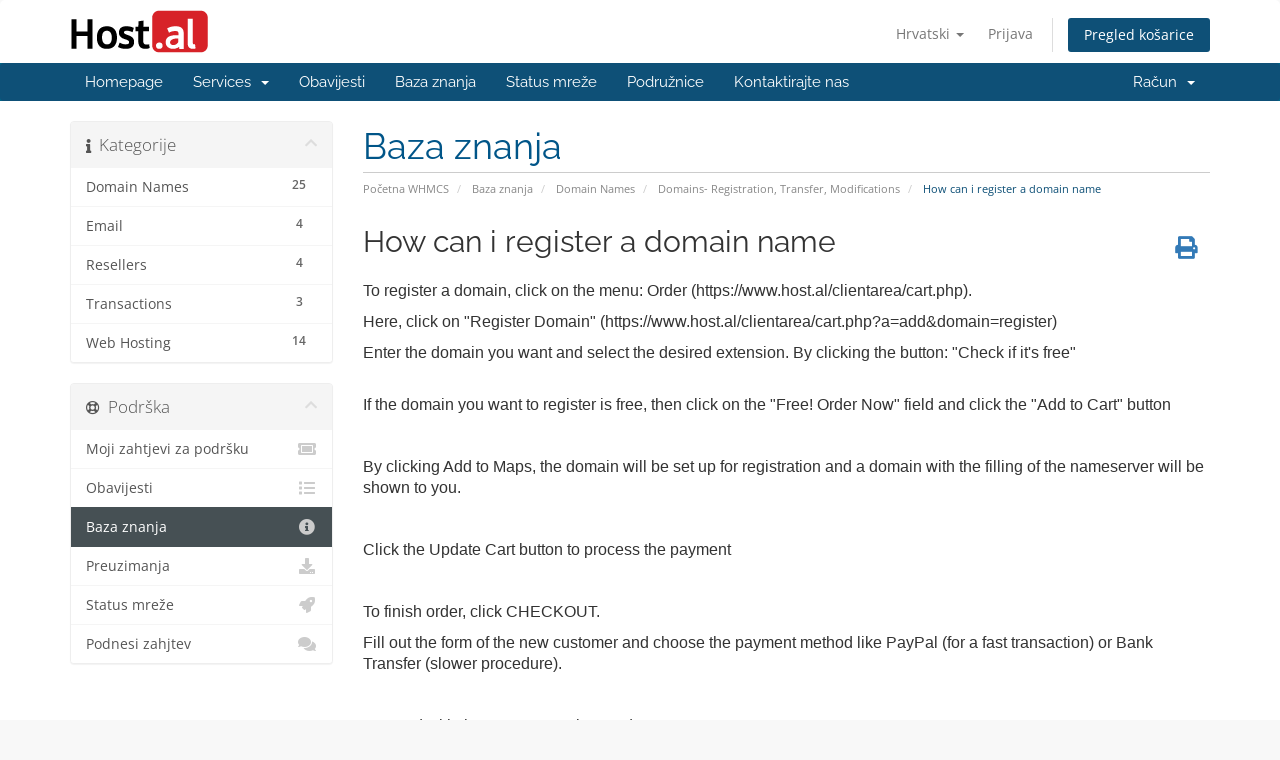

--- FILE ---
content_type: text/html; charset=utf-8
request_url: https://my.host.al/index.php?rp=%2Fknowledgebase%2F7%2FHow-can-i-register-a-domain-name.html&language=croatian
body_size: 6621
content:
<!DOCTYPE html>
<html lang="en">
<head>
    <meta charset="utf-8" />
    <meta http-equiv="X-UA-Compatible" content="IE=edge">
    <meta name="viewport" content="width=device-width, initial-scale=1">
    <title>How can i register a domain name - Baza znanja - Host.al</title>

    <!-- Styling -->
<link href="/assets/fonts/css/open-sans-family.css" rel="stylesheet" type="text/css" />
<link href="/assets/fonts/css/raleway-family.css" rel="stylesheet" type="text/css" />
<link href="/templates/six/css/all.min.css?v=f35a0d" rel="stylesheet">
<link href="/assets/css/fontawesome-all.min.css" rel="stylesheet">
<link href="/templates/six/css/custom.css" rel="stylesheet">

<!-- HTML5 Shim and Respond.js IE8 support of HTML5 elements and media queries -->
<!-- WARNING: Respond.js doesn't work if you view the page via file:// -->
<!--[if lt IE 9]>
  <script src="https://oss.maxcdn.com/libs/html5shiv/3.7.0/html5shiv.js"></script>
  <script src="https://oss.maxcdn.com/libs/respond.js/1.4.2/respond.min.js"></script>
<![endif]-->

<script type="text/javascript">
    var csrfToken = '1e81b91ec3c1570150955a02d1d6ece5411ad88c',
        markdownGuide = 'Vodič za Markdown',
        locale = 'en',
        saved = 'spremaju',
        saving = 'automatsko spremanje',
        whmcsBaseUrl = "";
    </script>
<script src="/templates/six/js/scripts.min.js?v=f35a0d"></script>


    <script async src="https://www.googletagmanager.com/gtag/js?id=UA-108006-6"></script>
<script>
  window.dataLayer = window.dataLayer || [];
  function gtag(){dataLayer.push(arguments);}
  gtag('js', new Date());
  gtag('config', 'UA-108006-6');
</script>


</head>
<body data-phone-cc-input="1">


<section id="header">
    <div class="container">
        <ul class="top-nav">
                            <li>
                    <a href="#" class="choose-language" data-toggle="popover" id="languageChooser">
                        Hrvatski
                        <b class="caret"></b>
                    </a>
                    <div id="languageChooserContent" class="hidden">
                        <ul>
                                                            <li>
                                    <a href="/index.php?rp=%2Fknowledgebase%2F7%2FHow-can-i-register-a-domain-name.html&language=albanian">Albanian</a>
                                </li>
                                                            <li>
                                    <a href="/index.php?rp=%2Fknowledgebase%2F7%2FHow-can-i-register-a-domain-name.html&language=arabic">العربية</a>
                                </li>
                                                            <li>
                                    <a href="/index.php?rp=%2Fknowledgebase%2F7%2FHow-can-i-register-a-domain-name.html&language=azerbaijani">Azerbaijani</a>
                                </li>
                                                            <li>
                                    <a href="/index.php?rp=%2Fknowledgebase%2F7%2FHow-can-i-register-a-domain-name.html&language=catalan">Català</a>
                                </li>
                                                            <li>
                                    <a href="/index.php?rp=%2Fknowledgebase%2F7%2FHow-can-i-register-a-domain-name.html&language=chinese">中文</a>
                                </li>
                                                            <li>
                                    <a href="/index.php?rp=%2Fknowledgebase%2F7%2FHow-can-i-register-a-domain-name.html&language=croatian">Hrvatski</a>
                                </li>
                                                            <li>
                                    <a href="/index.php?rp=%2Fknowledgebase%2F7%2FHow-can-i-register-a-domain-name.html&language=czech">Čeština</a>
                                </li>
                                                            <li>
                                    <a href="/index.php?rp=%2Fknowledgebase%2F7%2FHow-can-i-register-a-domain-name.html&language=danish">Dansk</a>
                                </li>
                                                            <li>
                                    <a href="/index.php?rp=%2Fknowledgebase%2F7%2FHow-can-i-register-a-domain-name.html&language=dutch">Nederlands</a>
                                </li>
                                                            <li>
                                    <a href="/index.php?rp=%2Fknowledgebase%2F7%2FHow-can-i-register-a-domain-name.html&language=english">English</a>
                                </li>
                                                            <li>
                                    <a href="/index.php?rp=%2Fknowledgebase%2F7%2FHow-can-i-register-a-domain-name.html&language=estonian">Estonian</a>
                                </li>
                                                            <li>
                                    <a href="/index.php?rp=%2Fknowledgebase%2F7%2FHow-can-i-register-a-domain-name.html&language=farsi">Persian</a>
                                </li>
                                                            <li>
                                    <a href="/index.php?rp=%2Fknowledgebase%2F7%2FHow-can-i-register-a-domain-name.html&language=french">Français</a>
                                </li>
                                                            <li>
                                    <a href="/index.php?rp=%2Fknowledgebase%2F7%2FHow-can-i-register-a-domain-name.html&language=german">Deutsch</a>
                                </li>
                                                            <li>
                                    <a href="/index.php?rp=%2Fknowledgebase%2F7%2FHow-can-i-register-a-domain-name.html&language=hebrew">עברית</a>
                                </li>
                                                            <li>
                                    <a href="/index.php?rp=%2Fknowledgebase%2F7%2FHow-can-i-register-a-domain-name.html&language=hungarian">Magyar</a>
                                </li>
                                                            <li>
                                    <a href="/index.php?rp=%2Fknowledgebase%2F7%2FHow-can-i-register-a-domain-name.html&language=italian">Italiano</a>
                                </li>
                                                            <li>
                                    <a href="/index.php?rp=%2Fknowledgebase%2F7%2FHow-can-i-register-a-domain-name.html&language=macedonian">Macedonian</a>
                                </li>
                                                            <li>
                                    <a href="/index.php?rp=%2Fknowledgebase%2F7%2FHow-can-i-register-a-domain-name.html&language=norwegian">Norwegian</a>
                                </li>
                                                            <li>
                                    <a href="/index.php?rp=%2Fknowledgebase%2F7%2FHow-can-i-register-a-domain-name.html&language=portuguese-br">Português</a>
                                </li>
                                                            <li>
                                    <a href="/index.php?rp=%2Fknowledgebase%2F7%2FHow-can-i-register-a-domain-name.html&language=portuguese-pt">Português</a>
                                </li>
                                                            <li>
                                    <a href="/index.php?rp=%2Fknowledgebase%2F7%2FHow-can-i-register-a-domain-name.html&language=romanian">Română</a>
                                </li>
                                                            <li>
                                    <a href="/index.php?rp=%2Fknowledgebase%2F7%2FHow-can-i-register-a-domain-name.html&language=russian">Русский</a>
                                </li>
                                                            <li>
                                    <a href="/index.php?rp=%2Fknowledgebase%2F7%2FHow-can-i-register-a-domain-name.html&language=spanish">Español</a>
                                </li>
                                                            <li>
                                    <a href="/index.php?rp=%2Fknowledgebase%2F7%2FHow-can-i-register-a-domain-name.html&language=swedish">Svenska</a>
                                </li>
                                                            <li>
                                    <a href="/index.php?rp=%2Fknowledgebase%2F7%2FHow-can-i-register-a-domain-name.html&language=turkish">Türkçe</a>
                                </li>
                                                            <li>
                                    <a href="/index.php?rp=%2Fknowledgebase%2F7%2FHow-can-i-register-a-domain-name.html&language=ukranian">Українська</a>
                                </li>
                                                    </ul>
                    </div>
                </li>
                                        <li>
                    <a href="/clientarea.php">Prijava</a>
                </li>
                                <li class="primary-action">
                    <a href="/cart.php?a=view" class="btn">
                        Pregled košarice
                    </a>
                </li>
                                </ul>

                    <a href="/index.php" class="logo"><img src="/assets/img/logo.png" alt="Host.al"></a>
        
    </div>
</section>

<section id="main-menu">

    <nav id="nav" class="navbar navbar-default navbar-main" role="navigation">
        <div class="container">
            <!-- Brand and toggle get grouped for better mobile display -->
            <div class="navbar-header">
                <button type="button" class="navbar-toggle" data-toggle="collapse" data-target="#primary-nav">
                    <span class="sr-only">Prebaci navigaciju</span>
                    <span class="icon-bar"></span>
                    <span class="icon-bar"></span>
                    <span class="icon-bar"></span>
                </button>
            </div>

            <!-- Collect the nav links, forms, and other content for toggling -->
            <div class="collapse navbar-collapse" id="primary-nav">

                <ul class="nav navbar-nav">

                        <li menuItemName="Homepage" class="" id="Primary_Navbar-Homepage">
        <a href="https://host.al">
                        Homepage
                                </a>
            </li>
    <li menuItemName="Store" class="dropdown" id="Primary_Navbar-Store">
        <a class="dropdown-toggle" data-toggle="dropdown" href="#">
                        Services
                        &nbsp;<b class="caret"></b>        </a>
                    <ul class="dropdown-menu">
                            <li menuItemName="Browse Products Services" id="Primary_Navbar-Store-Browse_Products_Services">
                    <a href="/index.php?rp=/store">
                                                Pregledaj sve
                                            </a>
                </li>
                            <li menuItemName="Shop Divider 1" class="nav-divider" id="Primary_Navbar-Store-Shop_Divider_1">
                    <a href="">
                                                -----
                                            </a>
                </li>
                            <li menuItemName="Managed Web Hosting - Plesk" id="Primary_Navbar-Store-Managed_Web_Hosting_-_Plesk">
                    <a href="/index.php?rp=/store/web-hosting">
                                                Managed Web Hosting - Plesk
                                            </a>
                </li>
                            <li menuItemName="Email Hosting- Exchange Servers" id="Primary_Navbar-Store-Email_Hosting-_Exchange_Servers">
                    <a href="/index.php?rp=/store/email-hosting">
                                                Email Hosting- Exchange Servers
                                            </a>
                </li>
                            <li menuItemName="SSL Certificates" id="Primary_Navbar-Store-SSL_Certificates">
                    <a href="/index.php?rp=/store/ssl-certificates">
                                                SSL Certificates
                                            </a>
                </li>
                            <li menuItemName="VPS Servers - US" id="Primary_Navbar-Store-VPS_Servers_-_US">
                    <a href="/index.php?rp=/store/vps-hosting">
                                                VPS Servers - US
                                            </a>
                </li>
                            <li menuItemName="VPS Servers - Albania" id="Primary_Navbar-Store-VPS_Servers_-_Albania">
                    <a href="/index.php?rp=/store/h-vps">
                                                VPS Servers - Albania
                                            </a>
                </li>
                            <li menuItemName="Dedicated Servers in Tirana, Albania" id="Primary_Navbar-Store-Dedicated_Servers_in_Tirana,_Albania">
                    <a href="/index.php?rp=/store/dedicated-servers-in-tirana-albania">
                                                Dedicated Servers in Tirana, Albania
                                            </a>
                </li>
                            <li menuItemName="Free Hosting" id="Primary_Navbar-Store-Free_Hosting">
                    <a href="/index.php?rp=/store/free-hosting">
                                                Free Hosting
                                            </a>
                </li>
                            <li menuItemName="Dedicated Servers - US & Germany" id="Primary_Navbar-Store-Dedicated_Servers_-_US_&_Germany">
                    <a href="/index.php?rp=/store/dedicated">
                                                Dedicated Servers - US & Germany
                                            </a>
                </li>
                            <li menuItemName="Colocation Hosting in Albania" id="Primary_Navbar-Store-Colocation_Hosting_in_Albania">
                    <a href="/index.php?rp=/store/colocation-hosting">
                                                Colocation Hosting in Albania
                                            </a>
                </li>
                            <li menuItemName="AMD VPS" id="Primary_Navbar-Store-AMD_VPS">
                    <a href="/index.php?rp=/store/amd-vps">
                                                AMD VPS
                                            </a>
                </li>
                            <li menuItemName="Register a New Domain" id="Primary_Navbar-Store-Register_a_New_Domain">
                    <a href="/cart.php?a=add&domain=register">
                                                Registriraj novu domenu
                                            </a>
                </li>
                            <li menuItemName="Transfer a Domain to Us" id="Primary_Navbar-Store-Transfer_a_Domain_to_Us">
                    <a href="/cart.php?a=add&domain=transfer">
                                                Premjestite domenu kod nas
                                            </a>
                </li>
                        </ul>
            </li>
    <li menuItemName="Announcements" class="" id="Primary_Navbar-Announcements">
        <a href="/index.php?rp=/announcements">
                        Obavijesti
                                </a>
            </li>
    <li menuItemName="Knowledgebase" class="" id="Primary_Navbar-Knowledgebase">
        <a href="/index.php?rp=/knowledgebase">
                        Baza znanja
                                </a>
            </li>
    <li menuItemName="Network Status" class="" id="Primary_Navbar-Network_Status">
        <a href="/serverstatus.php">
                        Status mreže
                                </a>
            </li>
    <li menuItemName="Affiliates" class="" id="Primary_Navbar-Affiliates">
        <a href="/affiliates.php">
                        Podružnice
                                </a>
            </li>
    <li menuItemName="Contact Us" class="" id="Primary_Navbar-Contact_Us">
        <a href="/contact.php">
                        Kontaktirajte nas
                                </a>
            </li>

                </ul>

                <ul class="nav navbar-nav navbar-right">

                        <li menuItemName="Account" class="dropdown" id="Secondary_Navbar-Account">
        <a class="dropdown-toggle" data-toggle="dropdown" href="#">
                        Račun
                        &nbsp;<b class="caret"></b>        </a>
                    <ul class="dropdown-menu">
                            <li menuItemName="Login" id="Secondary_Navbar-Account-Login">
                    <a href="/clientarea.php">
                                                Prijava
                                            </a>
                </li>
                            <li menuItemName="Divider" class="nav-divider" id="Secondary_Navbar-Account-Divider">
                    <a href="">
                                                -----
                                            </a>
                </li>
                            <li menuItemName="Forgot Password?" id="Secondary_Navbar-Account-Forgot_Password?">
                    <a href="/index.php?rp=/password/reset">
                                                Zaboravili ste lozinku?
                                            </a>
                </li>
                        </ul>
            </li>

                </ul>

            </div><!-- /.navbar-collapse -->
        </div>
    </nav>

</section>



<section id="main-body">
    <div class="container">
        <div class="row">

                                    <div class="col-md-9 pull-md-right">
                    <div class="header-lined">
    <h1>Baza znanja</h1>
    <ol class="breadcrumb">
            <li>
            <a href="https://my.host.al">            Početna WHMCS
            </a>        </li>
            <li>
            <a href="/index.php?rp=/knowledgebase">            Baza znanja
            </a>        </li>
            <li>
            <a href="/index.php?rp=/knowledgebase/12/Domain-Names">            Domain Names
            </a>        </li>
            <li>
            <a href="/index.php?rp=/knowledgebase/3/Domains--Registration-Transfer-Modifications">            Domains- Registration, Transfer, Modifications
            </a>        </li>
            <li class="active">
                        How can i register a domain name
                    </li>
    </ol>
</div>
                </div>
                        <div class="col-md-3 pull-md-left sidebar">
                    <div menuItemName="Support Knowledgebase Categories" class="panel panel-sidebar panel-sidebar hidden-sm hidden-xs">
        <div class="panel-heading">
            <h3 class="panel-title">
                <i class="fas fa-info"></i>&nbsp;                Kategorije
                                <i class="fas fa-chevron-up panel-minimise pull-right"></i>
            </h3>
        </div>
                            <div class="list-group">
                                                            <a menuItemName="Support Knowledgebase Category 12"
                           href="/index.php?rp=/knowledgebase/12/Domain-Names"
                           class="list-group-item"
                                                                                                                                       id="Primary_Sidebar-Support_Knowledgebase_Categories-Support_Knowledgebase_Category_12"
                        >
                            <span class="badge">25</span>                                                                                    <div class="truncate">Domain Names</div>
                        </a>
                                                                                <a menuItemName="Support Knowledgebase Category 1"
                           href="/index.php?rp=/knowledgebase/1/Email"
                           class="list-group-item"
                                                                                                                                       id="Primary_Sidebar-Support_Knowledgebase_Categories-Support_Knowledgebase_Category_1"
                        >
                            <span class="badge">4</span>                                                                                    <div class="truncate">Email</div>
                        </a>
                                                                                <a menuItemName="Support Knowledgebase Category 8"
                           href="/index.php?rp=/knowledgebase/8/Resellers"
                           class="list-group-item"
                                                                                                                                       id="Primary_Sidebar-Support_Knowledgebase_Categories-Support_Knowledgebase_Category_8"
                        >
                            <span class="badge">4</span>                                                                                    <div class="truncate">Resellers</div>
                        </a>
                                                                                <a menuItemName="Support Knowledgebase Category 14"
                           href="/index.php?rp=/knowledgebase/14/Transactions"
                           class="list-group-item"
                                                                                                                                       id="Primary_Sidebar-Support_Knowledgebase_Categories-Support_Knowledgebase_Category_14"
                        >
                            <span class="badge">3</span>                                                                                    <div class="truncate">Transactions</div>
                        </a>
                                                                                <a menuItemName="Support Knowledgebase Category 2"
                           href="/index.php?rp=/knowledgebase/2/Web-Hosting"
                           class="list-group-item"
                                                                                                                                       id="Primary_Sidebar-Support_Knowledgebase_Categories-Support_Knowledgebase_Category_2"
                        >
                            <span class="badge">14</span>                                                                                    <div class="truncate">Web Hosting</div>
                        </a>
                                                </div>
                    </div>
                    <div class="panel hidden-lg hidden-md panel-default">
            <div class="panel-heading">
                <h3 class="panel-title">
                    <i class="fas fa-info"></i>&nbsp;                    Kategorije
                                    </h3>
            </div>
            <div class="panel-body">
                <form role="form">
                    <select class="form-control" onchange="selectChangeNavigate(this)">
                                                    <option menuItemName="Support Knowledgebase Category 12" value="/index.php?rp=/knowledgebase/12/Domain-Names" class="list-group-item" >
                                <div class="truncate">Domain Names</div>
                                (25)                            </option>
                                                    <option menuItemName="Support Knowledgebase Category 1" value="/index.php?rp=/knowledgebase/1/Email" class="list-group-item" >
                                <div class="truncate">Email</div>
                                (4)                            </option>
                                                    <option menuItemName="Support Knowledgebase Category 8" value="/index.php?rp=/knowledgebase/8/Resellers" class="list-group-item" >
                                <div class="truncate">Resellers</div>
                                (4)                            </option>
                                                    <option menuItemName="Support Knowledgebase Category 14" value="/index.php?rp=/knowledgebase/14/Transactions" class="list-group-item" >
                                <div class="truncate">Transactions</div>
                                (3)                            </option>
                                                    <option menuItemName="Support Knowledgebase Category 2" value="/index.php?rp=/knowledgebase/2/Web-Hosting" class="list-group-item" >
                                <div class="truncate">Web Hosting</div>
                                (14)                            </option>
                                            </select>
                </form>
            </div>
                    </div>
                </div>
                <!-- Container for main page display content -->
        <div class="col-md-9 pull-md-right main-content">
            

<div class="kb-article-title">
    <a href="#" class="btn btn-link btn-print" onclick="window.print();return false"><i class="fas fa-print"></i></a>
    <h2>How can i register a domain name</h2>
</div>


<div class="kb-article-content">
    <p><span style="font-family:arial, helvetica, sans-serif;font-size:medium;">To register a domain, click on the menu: Order (https://www.host.al/clientarea/cart.php).</span></p>
<p><span style="font-family:arial, helvetica, sans-serif;font-size:medium;">Here, click on "Register Domain" (https://www.host.al/clientarea/cart.php?a=add&amp;domain=register)</span></p>
<p><span style="font-family:arial, helvetica, sans-serif;font-size:medium;">Enter the domain you want and select the desired extension. By clicking the button: "Check if it's free"</span><span style="font-family:arial, helvetica, sans-serif;font-size:medium;"> <br /><br /></span></p>
<p><span style="font-family:arial, helvetica, sans-serif;font-size:medium;">If the domain you want to register is free, then click on the "Free! Order Now" field and click the "Add to Cart" button</span></p>
<p><span style="font-family:arial, helvetica, sans-serif;font-size:medium;"> </span></p>
<p><span style="font-family:arial, helvetica, sans-serif;font-size:medium;">By clicking Add to Maps, the domain will be set up for registration and a domain with the filling of the nameserver will be shown to you.</span></p>
<p><span style="font-family:arial, helvetica, sans-serif;font-size:medium;"> </span></p>
<p><span style="font-family:arial, helvetica, sans-serif;font-size:medium;">Click the Update Cart button to process the payment</span></p>
<p><span style="font-family:arial, helvetica, sans-serif;font-size:medium;"> </span></p>
<p><span style="font-family:arial, helvetica, sans-serif;font-size:medium;">To finish order, click CHECKOUT.</span></p>
<p><span style="font-family:arial, helvetica, sans-serif;font-size:medium;">Fill out the form of the new customer and choose the payment method like PayPal (for a fast transaction) or Bank Transfer (slower procedure).</span></p>
<p><span style="font-family:arial, helvetica, sans-serif;font-size:medium;"> </span></p>
<p><span style="font-family:arial, helvetica, sans-serif;font-size:medium;">Proceed with the payment to close order.</span></p>
</div>


<ul class="kb-article-details">
        <li><i class="fas fa-star"></i> 12 Korisnici koji smatraju članak korisnim</li>
</ul>
<div class="clearfix"></div>

<div class="kb-rate-article hidden-print">
    <form action="/index.php?rp=/knowledgebase/7/How-can-i-register-a-domain-name.html" method="post">
<input type="hidden" name="token" value="1e81b91ec3c1570150955a02d1d6ece5411ad88c" />
        <input type="hidden" name="useful" value="vote">
        Je li Vam ovaj odgovor pomogao?                    <button type="submit" name="vote" value="yes" class="btn btn-lg btn-link"><i class="far fa-thumbs-up"></i> Da</button>
            <button type="submit" name="vote" value="no" class="btn btn-lg btn-link"><i class="far fa-thumbs-down"></i> Ne</button>
            </form>
</div>

    <div class="kb-also-read">
        <h3>Vezani članci</h3>
        <div class="kbarticles">
                            <div>
                    <a href="/index.php?rp=/knowledgebase/6/How-can-i-register-an-.al-domain.html">
                        <i class="glyphicon glyphicon-file"></i> How can i register an .al domain
                    </a>
                                        <p>The .al domains are registered by AKEP, a state entity entrusted with the domain administration...</p>
                </div>
                            <div>
                    <a href="/index.php?rp=/knowledgebase/8/Which-are-the-.al-domains-that-cannot-be-registered.html">
                        <i class="glyphicon glyphicon-file"></i> Which are the .al domains that cannot be registered
                    </a>
                                        <p>We quote below the regulation of the administration of names under al. (REGULATION - "For...</p>
                </div>
                            <div>
                    <a href="/index.php?rp=/knowledgebase/14/Domain-names-that-are-not-allowed-for-registration.html">
                        <i class="glyphicon glyphicon-file"></i> Domain names that are not allowed for registration
                    </a>
                                        <p>Some domain names forbidden to be registered:
Categorized Geopolitical Names...</p>
                </div>
                            <div>
                    <a href="/index.php?rp=/knowledgebase/18/What-happens-if-i-do-not-renew-my-.al-domain-name.html">
                        <i class="glyphicon glyphicon-file"></i> What happens if i do not renew my .al domain name
                    </a>
                                        <p>Domains that are not renewed within 30 days after the expiration date are freed and may be...</p>
                </div>
                            <div>
                    <a href="/index.php?rp=/knowledgebase/21/How-does-the-whois-server-function.html">
                        <i class="glyphicon glyphicon-file"></i> How does the whois server function
                    </a>
                                        <p>To help our site visitors, we've provided a web interface for whois over .al domains. Normally an...</p>
                </div>
                    </div>
    </div>


                </div><!-- /.main-content -->
                                    <div class="col-md-3 pull-md-left sidebar sidebar-secondary">
                            <div menuItemName="Support" class="panel panel-sidebar panel-sidebar">
        <div class="panel-heading">
            <h3 class="panel-title">
                <i class="far fa-life-ring"></i>&nbsp;                Podrška
                                <i class="fas fa-chevron-up panel-minimise pull-right"></i>
            </h3>
        </div>
                            <div class="list-group">
                                                            <a menuItemName="Support Tickets"
                           href="/supporttickets.php"
                           class="list-group-item"
                                                                                                                                       id="Secondary_Sidebar-Support-Support_Tickets"
                        >
                                                                                    <i class="fas fa-ticket-alt fa-fw sidebar-menu-item-icon"></i>                            Moji zahtjevi za podršku
                        </a>
                                                                                <a menuItemName="Announcements"
                           href="/index.php?rp=/announcements"
                           class="list-group-item"
                                                                                                                                       id="Secondary_Sidebar-Support-Announcements"
                        >
                                                                                    <i class="fas fa-list fa-fw sidebar-menu-item-icon"></i>                            Obavijesti
                        </a>
                                                                                <a menuItemName="Knowledgebase"
                           href="/index.php?rp=/knowledgebase"
                           class="list-group-item active"
                                                                                                                                       id="Secondary_Sidebar-Support-Knowledgebase"
                        >
                                                                                    <i class="fas fa-info-circle fa-fw sidebar-menu-item-icon"></i>                            Baza znanja
                        </a>
                                                                                <a menuItemName="Downloads"
                           href="/index.php?rp=/download"
                           class="list-group-item"
                                                                                                                                       id="Secondary_Sidebar-Support-Downloads"
                        >
                                                                                    <i class="fas fa-download fa-fw sidebar-menu-item-icon"></i>                            Preuzimanja
                        </a>
                                                                                <a menuItemName="Network Status"
                           href="/serverstatus.php"
                           class="list-group-item"
                                                                                                                                       id="Secondary_Sidebar-Support-Network_Status"
                        >
                                                                                    <i class="fas fa-rocket fa-fw sidebar-menu-item-icon"></i>                            Status mreže
                        </a>
                                                                                <a menuItemName="Open Ticket"
                           href="/submitticket.php"
                           class="list-group-item"
                                                                                                                                       id="Secondary_Sidebar-Support-Open_Ticket"
                        >
                                                                                    <i class="fas fa-comments fa-fw sidebar-menu-item-icon"></i>                            Podnesi zahjtev
                        </a>
                                                </div>
                    </div>
                        </div>
                            <div class="clearfix"></div>
        </div>
    </div>
</section>

<section id="footer">
    <div class="container">
        <a href="#" class="back-to-top"><i class="fas fa-chevron-up"></i></a>
        <p>Autorsko pravo &copy; 2026 Host.al. Sva prava pridržana.</p>
    </div>
</section>

<div id="fullpage-overlay" class="hidden">
    <div class="outer-wrapper">
        <div class="inner-wrapper">
            <img src="/assets/img/overlay-spinner.svg">
            <br>
            <span class="msg"></span>
        </div>
    </div>
</div>

<div class="modal system-modal fade" id="modalAjax" tabindex="-1" role="dialog" aria-hidden="true">
    <div class="modal-dialog">
        <div class="modal-content panel-primary">
            <div class="modal-header panel-heading">
                <button type="button" class="close" data-dismiss="modal">
                    <span aria-hidden="true">&times;</span>
                    <span class="sr-only">Close Ticket</span>
                </button>
                <h4 class="modal-title"></h4>
            </div>
            <div class="modal-body panel-body">
                Učitavanje...
            </div>
            <div class="modal-footer panel-footer">
                <div class="pull-left loader">
                    <i class="fas fa-circle-notch fa-spin"></i>
                    Učitavanje...
                </div>
                <button type="button" class="btn btn-default" data-dismiss="modal">
                    Close Ticket
                </button>
                <button type="button" class="btn btn-primary modal-submit">
                    Pošalji
                </button>
            </div>
        </div>
    </div>
</div>

<form action="#" id="frmGeneratePassword" class="form-horizontal">
    <div class="modal fade" id="modalGeneratePassword">
        <div class="modal-dialog">
            <div class="modal-content panel-primary">
                <div class="modal-header panel-heading">
                    <button type="button" class="close" data-dismiss="modal" aria-label="Close"><span aria-hidden="true">&times;</span></button>
                    <h4 class="modal-title">
                        Generiraj lozinku
                    </h4>
                </div>
                <div class="modal-body">
                    <div class="alert alert-danger hidden" id="generatePwLengthError">
                        Molimo unesite broj između 8 i 64 za duljinu lozinke
                    </div>
                    <div class="form-group">
                        <label for="generatePwLength" class="col-sm-4 control-label">Duljina lozinke</label>
                        <div class="col-sm-8">
                            <input type="number" min="8" max="64" value="12" step="1" class="form-control input-inline input-inline-100" id="inputGeneratePasswordLength">
                        </div>
                    </div>
                    <div class="form-group">
                        <label for="generatePwOutput" class="col-sm-4 control-label">Generirana lozinka</label>
                        <div class="col-sm-8">
                            <input type="text" class="form-control" id="inputGeneratePasswordOutput">
                        </div>
                    </div>
                    <div class="row">
                        <div class="col-sm-8 col-sm-offset-4">
                            <button type="submit" class="btn btn-default btn-sm">
                                <i class="fas fa-plus fa-fw"></i>
                                Generiraj novu lozinku
                            </button>
                            <button type="button" class="btn btn-default btn-sm copy-to-clipboard" data-clipboard-target="#inputGeneratePasswordOutput">
                                <img src="/assets/img/clippy.svg" alt="Copy to clipboard" width="15">
                                Kopiraj
                            </button>
                        </div>
                    </div>
                </div>
                <div class="modal-footer">
                    <button type="button" class="btn btn-default" data-dismiss="modal">
                        Close Ticket
                    </button>
                    <button type="button" class="btn btn-primary" id="btnGeneratePasswordInsert" data-clipboard-target="#inputGeneratePasswordOutput">
                        Kopirajte u međuspremnik i umetnite
                    </button>
                </div>
            </div>
        </div>
    </div>
</form>



<script defer src="https://static.cloudflareinsights.com/beacon.min.js/vcd15cbe7772f49c399c6a5babf22c1241717689176015" integrity="sha512-ZpsOmlRQV6y907TI0dKBHq9Md29nnaEIPlkf84rnaERnq6zvWvPUqr2ft8M1aS28oN72PdrCzSjY4U6VaAw1EQ==" data-cf-beacon='{"version":"2024.11.0","token":"a688ed4b70ff452f88abcbf0c4b73954","r":1,"server_timing":{"name":{"cfCacheStatus":true,"cfEdge":true,"cfExtPri":true,"cfL4":true,"cfOrigin":true,"cfSpeedBrain":true},"location_startswith":null}}' crossorigin="anonymous"></script>
<script>(function(){function c(){var b=a.contentDocument||a.contentWindow.document;if(b){var d=b.createElement('script');d.innerHTML="window.__CF$cv$params={r:'9bfbde767ee8ac33',t:'MTc2ODcxNTk5NA=='};var a=document.createElement('script');a.src='/cdn-cgi/challenge-platform/scripts/jsd/main.js';document.getElementsByTagName('head')[0].appendChild(a);";b.getElementsByTagName('head')[0].appendChild(d)}}if(document.body){var a=document.createElement('iframe');a.height=1;a.width=1;a.style.position='absolute';a.style.top=0;a.style.left=0;a.style.border='none';a.style.visibility='hidden';document.body.appendChild(a);if('loading'!==document.readyState)c();else if(window.addEventListener)document.addEventListener('DOMContentLoaded',c);else{var e=document.onreadystatechange||function(){};document.onreadystatechange=function(b){e(b);'loading'!==document.readyState&&(document.onreadystatechange=e,c())}}}})();</script></body>
</html>
